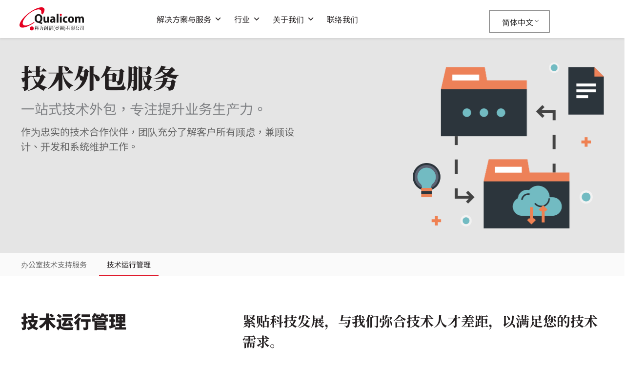

--- FILE ---
content_type: text/css
request_url: https://qualicom.com.hk/wp-content/uploads/elementor/css/post-3152.css?ver=1735299842
body_size: 2459
content:
.elementor-3152 .elementor-element.elementor-element-3e81065:not(.elementor-motion-effects-element-type-background), .elementor-3152 .elementor-element.elementor-element-3e81065 > .elementor-motion-effects-container > .elementor-motion-effects-layer{background-color:#E5E5E5;}.elementor-3152 .elementor-element.elementor-element-3e81065{border-style:none;transition:background 0.3s, border 0.3s, border-radius 0.3s, box-shadow 0.3s;}.elementor-3152 .elementor-element.elementor-element-3e81065 > .elementor-background-overlay{transition:background 0.3s, border-radius 0.3s, opacity 0.3s;}.elementor-3152 .elementor-element.elementor-element-0ddf1d6 > .elementor-widget-wrap > .elementor-widget:not(.elementor-widget__width-auto):not(.elementor-widget__width-initial):not(:last-child):not(.elementor-absolute){margin-bottom:0px;}.elementor-3152 .elementor-element.elementor-element-cbff5ff > .elementor-container{min-height:440px;}.elementor-bc-flex-widget .elementor-3152 .elementor-element.elementor-element-8e474ee.elementor-column .elementor-widget-wrap{align-items:flex-start;}.elementor-3152 .elementor-element.elementor-element-8e474ee.elementor-column.elementor-element[data-element_type="column"] > .elementor-widget-wrap.elementor-element-populated{align-content:flex-start;align-items:flex-start;}.elementor-3152 .elementor-element.elementor-element-8e474ee > .elementor-widget-wrap > .elementor-widget:not(.elementor-widget__width-auto):not(.elementor-widget__width-initial):not(:last-child):not(.elementor-absolute){margin-bottom:0px;}.elementor-3152 .elementor-element.elementor-element-8e474ee > .elementor-element-populated{padding:48px 0px 32px 0px;}.elementor-3152 .elementor-element.elementor-element-8608341{text-align:left;}.elementor-3152 .elementor-element.elementor-element-8608341 .elementor-heading-title{color:#231F20;font-size:54px;line-height:1.2em;}.elementor-3152 .elementor-element.elementor-element-8608341 > .elementor-widget-container{margin:0px 0px 16px 0px;}.elementor-3152 .elementor-element.elementor-element-020af43{font-size:28px;line-height:1.2em;}.elementor-3152 .elementor-element.elementor-element-020af43 > .elementor-widget-container{margin:0px 0px 16px 0px;}.elementor-3152 .elementor-element.elementor-element-eb2bed4{text-align:left;color:#666666;font-size:20px;line-height:1.5em;}.elementor-3152 .elementor-element.elementor-element-eb2bed4 > .elementor-widget-container{padding:0px 0px 0px 0px;}.elementor-bc-flex-widget .elementor-3152 .elementor-element.elementor-element-2849194.elementor-column .elementor-widget-wrap{align-items:center;}.elementor-3152 .elementor-element.elementor-element-2849194.elementor-column.elementor-element[data-element_type="column"] > .elementor-widget-wrap.elementor-element-populated{align-content:center;align-items:center;}.elementor-3152 .elementor-element.elementor-element-2849194 > .elementor-widget-wrap > .elementor-widget:not(.elementor-widget__width-auto):not(.elementor-widget__width-initial):not(:last-child):not(.elementor-absolute){margin-bottom:0px;}.elementor-3152 .elementor-element.elementor-element-2849194 > .elementor-element-populated{padding:0px 0px 0px 0px;}.elementor-3152 .elementor-element.elementor-element-50c48d9{text-align:right;}.elementor-3152 .elementor-element.elementor-element-50c48d9 img{max-width:392px;}.elementor-3152 .elementor-element.elementor-element-50c48d9 > .elementor-widget-container{padding:0px 0px 0px 0px;}.elementor-3152 .elementor-element.elementor-element-d6ebb27:not(.elementor-motion-effects-element-type-background) > .elementor-widget-wrap, .elementor-3152 .elementor-element.elementor-element-d6ebb27 > .elementor-widget-wrap > .elementor-motion-effects-container > .elementor-motion-effects-layer{background-color:#FFFFFF;}.elementor-3152 .elementor-element.elementor-element-d6ebb27 > .elementor-element-populated{transition:background 0.3s, border 0.3s, border-radius 0.3s, box-shadow 0.3s;}.elementor-3152 .elementor-element.elementor-element-d6ebb27 > .elementor-element-populated > .elementor-background-overlay{transition:background 0.3s, border-radius 0.3s, opacity 0.3s;}.elementor-3152 .elementor-element.elementor-element-5dc56cf{border-style:solid;border-width:0px 0px 1px 0px;border-color:#666666;transition:background 0.3s, border 0.3s, border-radius 0.3s, box-shadow 0.3s;}.elementor-3152 .elementor-element.elementor-element-5dc56cf > .elementor-background-overlay{transition:background 0.3s, border-radius 0.3s, opacity 0.3s;}.elementor-3152 .elementor-element.elementor-element-c04320d{margin-top:70px;margin-bottom:70px;}.elementor-bc-flex-widget .elementor-3152 .elementor-element.elementor-element-401515a.elementor-column .elementor-widget-wrap{align-items:flex-start;}.elementor-3152 .elementor-element.elementor-element-401515a.elementor-column.elementor-element[data-element_type="column"] > .elementor-widget-wrap.elementor-element-populated{align-content:flex-start;align-items:flex-start;}.elementor-3152 .elementor-element.elementor-element-401515a > .elementor-widget-wrap > .elementor-widget:not(.elementor-widget__width-auto):not(.elementor-widget__width-initial):not(:last-child):not(.elementor-absolute){margin-bottom:0px;}.elementor-3152 .elementor-element.elementor-element-401515a > .elementor-element-populated{padding:0px 80px 0px 0px;}.elementor-3152 .elementor-element.elementor-element-225754c{text-align:left;}.elementor-3152 .elementor-element.elementor-element-225754c .elementor-heading-title{color:#231F20;font-size:36px;line-height:1.2em;}.elementor-3152 .elementor-element.elementor-element-225754c > .elementor-widget-container{padding:0px 0px 0px 0px;}.elementor-3152 .elementor-element.elementor-element-2b4440f > .elementor-widget-wrap > .elementor-widget:not(.elementor-widget__width-auto):not(.elementor-widget__width-initial):not(:last-child):not(.elementor-absolute){margin-bottom:0px;}.elementor-3152 .elementor-element.elementor-element-2815cd0{text-align:left;}.elementor-3152 .elementor-element.elementor-element-2815cd0 .elementor-heading-title{color:#231F20;font-size:28px;line-height:1.5em;}.elementor-3152 .elementor-element.elementor-element-2815cd0 > .elementor-widget-container{margin:0px 0px 32px 0px;}.elementor-3152 .elementor-element.elementor-element-6412ea4 .elementor-accordion-item{border-width:16px;border-color:#FAFAFA;}.elementor-3152 .elementor-element.elementor-element-6412ea4 .elementor-accordion-item .elementor-tab-content{border-width:16px;border-top-color:#FAFAFA;}.elementor-3152 .elementor-element.elementor-element-6412ea4 .elementor-accordion-item .elementor-tab-title.elementor-active{border-width:16px;border-bottom-color:#FAFAFA;}.elementor-3152 .elementor-element.elementor-element-6412ea4 .elementor-accordion-icon, .elementor-3152 .elementor-element.elementor-element-6412ea4 .elementor-accordion-title{color:#EC1B2E;}.elementor-3152 .elementor-element.elementor-element-6412ea4 .elementor-accordion-icon svg{fill:#EC1B2E;}.elementor-3152 .elementor-element.elementor-element-6412ea4 .elementor-accordion-title{font-family:"Noto Sans", Serif, San-serif;font-size:16px;line-height:1.5em;}.elementor-3152 .elementor-element.elementor-element-6412ea4 .elementor-tab-title{padding:16px 24px 16px 24px;}.elementor-3152 .elementor-element.elementor-element-6412ea4 .elementor-tab-title .elementor-accordion-icon i:before{color:#7B797A;}.elementor-3152 .elementor-element.elementor-element-6412ea4 .elementor-tab-title .elementor-accordion-icon svg{fill:#7B797A;}.elementor-3152 .elementor-element.elementor-element-6412ea4 .elementor-tab-content{color:#666666;font-size:16px;line-height:1.5em;padding:16px 24px 32px 24px;}.elementor-3152 .elementor-element.elementor-element-2f47050{transition:background 0.3s, border 0.3s, border-radius 0.3s, box-shadow 0.3s;margin-top:0px;margin-bottom:70px;}.elementor-3152 .elementor-element.elementor-element-2f47050 > .elementor-background-overlay{transition:background 0.3s, border-radius 0.3s, opacity 0.3s;}.elementor-3152 .elementor-element.elementor-element-3c48dab:not(.elementor-motion-effects-element-type-background) > .elementor-widget-wrap, .elementor-3152 .elementor-element.elementor-element-3c48dab > .elementor-widget-wrap > .elementor-motion-effects-container > .elementor-motion-effects-layer{background-color:#72BBC2;}.elementor-3152 .elementor-element.elementor-element-3c48dab > .elementor-element-populated{transition:background 0.3s, border 0.3s, border-radius 0.3s, box-shadow 0.3s;padding:33px 120px 33px 120px;}.elementor-3152 .elementor-element.elementor-element-3c48dab > .elementor-element-populated > .elementor-background-overlay{transition:background 0.3s, border-radius 0.3s, opacity 0.3s;}.elementor-3152 .elementor-element.elementor-element-15236f8{text-align:center;}.elementor-3152 .elementor-element.elementor-element-15236f8 .elementor-heading-title{color:#FFFFFF;font-size:28px;line-height:1.5em;}.elementor-3152 .elementor-element.elementor-element-15236f8 > .elementor-widget-container{padding:0px 32px 0px 32px;}.elementor-3152 .elementor-element.elementor-element-a39824e{margin-top:0px;margin-bottom:0px;padding:0px 0px 32px 0px;}.elementor-3152 .elementor-element.elementor-element-7cb8579 > .elementor-widget-wrap > .elementor-widget:not(.elementor-widget__width-auto):not(.elementor-widget__width-initial):not(:last-child):not(.elementor-absolute){margin-bottom:0px;}.elementor-3152 .elementor-element.elementor-element-5c00eb0{text-align:center;}.elementor-3152 .elementor-element.elementor-element-5c00eb0 .elementor-heading-title{font-size:36px;line-height:1.2em;}.elementor-3152 .elementor-element.elementor-element-5c00eb0 > .elementor-widget-container{margin:0px 0px 48px 0px;}.elementor-3152 .elementor-element.elementor-element-f4fef46{margin-top:0px;margin-bottom:48px;padding:0px 120px 0px 120px;}.elementor-bc-flex-widget .elementor-3152 .elementor-element.elementor-element-1b13636.elementor-column .elementor-widget-wrap{align-items:center;}.elementor-3152 .elementor-element.elementor-element-1b13636.elementor-column.elementor-element[data-element_type="column"] > .elementor-widget-wrap.elementor-element-populated{align-content:center;align-items:center;}.elementor-3152 .elementor-element.elementor-element-1b13636 > .elementor-widget-wrap > .elementor-widget:not(.elementor-widget__width-auto):not(.elementor-widget__width-initial):not(:last-child):not(.elementor-absolute){margin-bottom:0px;}.elementor-3152 .elementor-element.elementor-element-1b13636 > .elementor-element-populated{padding:0px 80px 0px 0px;}.elementor-3152 .elementor-element.elementor-element-2caa8f8{text-align:left;}.elementor-3152 .elementor-element.elementor-element-2caa8f8 .elementor-heading-title{font-size:20px;line-height:1.2em;}.elementor-3152 .elementor-element.elementor-element-2caa8f8 > .elementor-widget-container{margin:0px 0px 16px 0px;}.elementor-3152 .elementor-element.elementor-element-1e30ac5{text-align:left;color:#666666;font-size:16px;line-height:1.5em;}.elementor-3152 .elementor-element.elementor-element-1e30ac5 > .elementor-widget-container{margin:0em 0em -1.6em 0em;}.elementor-bc-flex-widget .elementor-3152 .elementor-element.elementor-element-51d2fcc.elementor-column .elementor-widget-wrap{align-items:center;}.elementor-3152 .elementor-element.elementor-element-51d2fcc.elementor-column.elementor-element[data-element_type="column"] > .elementor-widget-wrap.elementor-element-populated{align-content:center;align-items:center;}.elementor-3152 .elementor-element.elementor-element-51d2fcc > .elementor-element-populated{padding:0px 0px 0px 0px;}.elementor-3152 .elementor-element.elementor-element-bc6f29e{text-align:right;}.elementor-3152 .elementor-element.elementor-element-f4ebea3{margin-top:0px;margin-bottom:48px;padding:0px 120px 0px 120px;}.elementor-bc-flex-widget .elementor-3152 .elementor-element.elementor-element-dbac272.elementor-column .elementor-widget-wrap{align-items:center;}.elementor-3152 .elementor-element.elementor-element-dbac272.elementor-column.elementor-element[data-element_type="column"] > .elementor-widget-wrap.elementor-element-populated{align-content:center;align-items:center;}.elementor-3152 .elementor-element.elementor-element-9595b77{text-align:left;}.elementor-bc-flex-widget .elementor-3152 .elementor-element.elementor-element-794ef66.elementor-column .elementor-widget-wrap{align-items:center;}.elementor-3152 .elementor-element.elementor-element-794ef66.elementor-column.elementor-element[data-element_type="column"] > .elementor-widget-wrap.elementor-element-populated{align-content:center;align-items:center;}.elementor-3152 .elementor-element.elementor-element-794ef66 > .elementor-widget-wrap > .elementor-widget:not(.elementor-widget__width-auto):not(.elementor-widget__width-initial):not(:last-child):not(.elementor-absolute){margin-bottom:0px;}.elementor-3152 .elementor-element.elementor-element-794ef66 > .elementor-element-populated{margin:0px 0px 0px 0px;--e-column-margin-right:0px;--e-column-margin-left:0px;padding:0px 0px 0px 80px;}.elementor-3152 .elementor-element.elementor-element-56439f7{text-align:left;}.elementor-3152 .elementor-element.elementor-element-56439f7 .elementor-heading-title{font-size:20px;line-height:1.2em;}.elementor-3152 .elementor-element.elementor-element-56439f7 > .elementor-widget-container{margin:0px 0px 16px 0px;}.elementor-3152 .elementor-element.elementor-element-0ea3464{text-align:left;color:#666666;font-size:16px;line-height:1.5em;}.elementor-3152 .elementor-element.elementor-element-0ea3464 > .elementor-widget-container{margin:0em 0em -1.6em 0em;padding:0px 0px 0px 0px;}.elementor-3152 .elementor-element.elementor-element-42ef5c3{margin-top:0px;margin-bottom:48px;padding:0px 120px 0px 120px;}.elementor-bc-flex-widget .elementor-3152 .elementor-element.elementor-element-4e22160.elementor-column .elementor-widget-wrap{align-items:center;}.elementor-3152 .elementor-element.elementor-element-4e22160.elementor-column.elementor-element[data-element_type="column"] > .elementor-widget-wrap.elementor-element-populated{align-content:center;align-items:center;}.elementor-3152 .elementor-element.elementor-element-4e22160 > .elementor-widget-wrap > .elementor-widget:not(.elementor-widget__width-auto):not(.elementor-widget__width-initial):not(:last-child):not(.elementor-absolute){margin-bottom:0px;}.elementor-3152 .elementor-element.elementor-element-4e22160 > .elementor-element-populated{padding:0px 80px 0px 0px;}.elementor-3152 .elementor-element.elementor-element-698f1cc{text-align:left;}.elementor-3152 .elementor-element.elementor-element-698f1cc .elementor-heading-title{font-size:20px;line-height:1.2em;}.elementor-3152 .elementor-element.elementor-element-698f1cc > .elementor-widget-container{margin:0px 0px 16px 0px;}.elementor-3152 .elementor-element.elementor-element-598100f{text-align:left;color:#666666;font-size:16px;line-height:1.5em;}.elementor-3152 .elementor-element.elementor-element-598100f > .elementor-widget-container{margin:0em 0em -1.6em 0em;}.elementor-bc-flex-widget .elementor-3152 .elementor-element.elementor-element-630fa4a.elementor-column .elementor-widget-wrap{align-items:center;}.elementor-3152 .elementor-element.elementor-element-630fa4a.elementor-column.elementor-element[data-element_type="column"] > .elementor-widget-wrap.elementor-element-populated{align-content:center;align-items:center;}.elementor-3152 .elementor-element.elementor-element-f526b59{text-align:right;}.elementor-3152 .elementor-element.elementor-element-dcece49{margin-top:0px;margin-bottom:48px;padding:0px 120px 0px 120px;}.elementor-bc-flex-widget .elementor-3152 .elementor-element.elementor-element-9b71dd6.elementor-column .elementor-widget-wrap{align-items:center;}.elementor-3152 .elementor-element.elementor-element-9b71dd6.elementor-column.elementor-element[data-element_type="column"] > .elementor-widget-wrap.elementor-element-populated{align-content:center;align-items:center;}.elementor-3152 .elementor-element.elementor-element-947e81a{text-align:left;}.elementor-bc-flex-widget .elementor-3152 .elementor-element.elementor-element-245f105.elementor-column .elementor-widget-wrap{align-items:center;}.elementor-3152 .elementor-element.elementor-element-245f105.elementor-column.elementor-element[data-element_type="column"] > .elementor-widget-wrap.elementor-element-populated{align-content:center;align-items:center;}.elementor-3152 .elementor-element.elementor-element-245f105 > .elementor-widget-wrap > .elementor-widget:not(.elementor-widget__width-auto):not(.elementor-widget__width-initial):not(:last-child):not(.elementor-absolute){margin-bottom:0px;}.elementor-3152 .elementor-element.elementor-element-245f105 > .elementor-element-populated{margin:0px 0px 0px 0px;--e-column-margin-right:0px;--e-column-margin-left:0px;padding:0px 0px 0px 80px;}.elementor-3152 .elementor-element.elementor-element-1777c14{text-align:left;}.elementor-3152 .elementor-element.elementor-element-1777c14 .elementor-heading-title{font-size:20px;line-height:1.2em;}.elementor-3152 .elementor-element.elementor-element-1777c14 > .elementor-widget-container{margin:0px 0px 16px 0px;}.elementor-3152 .elementor-element.elementor-element-9df3d15{text-align:left;color:#666666;font-size:16px;line-height:1.5em;}.elementor-3152 .elementor-element.elementor-element-9df3d15 > .elementor-widget-container{margin:0em 0em -1.6em 0em;padding:0px 0px 0px 0px;}.elementor-3152 .elementor-element.elementor-element-1b6da373 > .elementor-container{max-width:1200px;}.elementor-3152 .elementor-element.elementor-element-1b6da373:not(.elementor-motion-effects-element-type-background), .elementor-3152 .elementor-element.elementor-element-1b6da373 > .elementor-motion-effects-container > .elementor-motion-effects-layer{background-color:#FAFAFA;}.elementor-3152 .elementor-element.elementor-element-1b6da373{transition:background 0.3s, border 0.3s, border-radius 0.3s, box-shadow 0.3s;margin-top:0px;margin-bottom:0px;padding:80px 0px 80px 0px;}.elementor-3152 .elementor-element.elementor-element-1b6da373 > .elementor-background-overlay{transition:background 0.3s, border-radius 0.3s, opacity 0.3s;}.elementor-3152 .elementor-element.elementor-element-c0b3172:not(.elementor-motion-effects-element-type-background) > .elementor-widget-wrap, .elementor-3152 .elementor-element.elementor-element-c0b3172 > .elementor-widget-wrap > .elementor-motion-effects-container > .elementor-motion-effects-layer{background-color:#231F20;background-image:url("/wp-content/uploads/2022/12/image-curve@2x-1.png");background-position:bottom right;background-repeat:no-repeat;background-size:auto;}.elementor-3152 .elementor-element.elementor-element-c0b3172 > .elementor-element-populated{transition:background 0.3s, border 0.3s, border-radius 0.3s, box-shadow 0.3s;margin:0px 0px 0px 0px;--e-column-margin-right:0px;--e-column-margin-left:0px;padding:40px 40px 40px 40px;}.elementor-3152 .elementor-element.elementor-element-c0b3172 > .elementor-element-populated > .elementor-background-overlay{transition:background 0.3s, border-radius 0.3s, opacity 0.3s;}.elementor-3152 .elementor-element.elementor-element-27517a48{text-align:center;}.elementor-3152 .elementor-element.elementor-element-27517a48 .elementor-heading-title{color:#FFFFFF;font-family:"Helvetica", Serif, San-serif;font-size:36px;}.elementor-3152 .elementor-element.elementor-element-a1f973d .elementor-button{font-family:"Noto Sans", Serif, San-serif;font-size:16px;fill:#FFFFFF;color:#FFFFFF;background-color:#EC1B2E;border-radius:1px 1px 1px 1px;}@media(min-width:768px){.elementor-3152 .elementor-element.elementor-element-401515a{width:38%;}.elementor-3152 .elementor-element.elementor-element-2b4440f{width:62%;}.elementor-3152 .elementor-element.elementor-element-c0b3172{width:100%;}}@media(max-width:1024px){.elementor-3152 .elementor-element.elementor-element-8e474ee > .elementor-widget-wrap > .elementor-widget:not(.elementor-widget__width-auto):not(.elementor-widget__width-initial):not(:last-child):not(.elementor-absolute){margin-bottom:0px;}.elementor-3152 .elementor-element.elementor-element-8e474ee > .elementor-element-populated{padding:48px 32px 24px 32px;}.elementor-3152 .elementor-element.elementor-element-2849194.elementor-column > .elementor-widget-wrap{justify-content:center;}.elementor-3152 .elementor-element.elementor-element-2849194 > .elementor-widget-wrap > .elementor-widget:not(.elementor-widget__width-auto):not(.elementor-widget__width-initial):not(:last-child):not(.elementor-absolute){margin-bottom:0px;}.elementor-3152 .elementor-element.elementor-element-50c48d9{text-align:center;}.elementor-3152 .elementor-element.elementor-element-50c48d9 > .elementor-widget-container{padding:0px 0px 32px 0px;}.elementor-3152 .elementor-element.elementor-element-5dc56cf{padding:0px 36px 0px 36px;}.elementor-3152 .elementor-element.elementor-element-8396d70{font-size:16px;}.elementor-3152 .elementor-element.elementor-element-805beb7 > .elementor-widget-wrap > .elementor-widget:not(.elementor-widget__width-auto):not(.elementor-widget__width-initial):not(:last-child):not(.elementor-absolute){margin-bottom:0px;}.elementor-3152 .elementor-element.elementor-element-c04320d{margin-top:48px;margin-bottom:48px;padding:0px 32px 0px 32px;}.elementor-3152 .elementor-element.elementor-element-401515a > .elementor-widget-wrap > .elementor-widget:not(.elementor-widget__width-auto):not(.elementor-widget__width-initial):not(:last-child):not(.elementor-absolute){margin-bottom:0px;}.elementor-3152 .elementor-element.elementor-element-401515a > .elementor-element-populated{padding:0px 0px 24px 0px;}.elementor-3152 .elementor-element.elementor-element-2b4440f > .elementor-widget-wrap > .elementor-widget:not(.elementor-widget__width-auto):not(.elementor-widget__width-initial):not(:last-child):not(.elementor-absolute){margin-bottom:0px;}.elementor-3152 .elementor-element.elementor-element-2b4440f > .elementor-element-populated{margin:0px 0px 0px 0px;--e-column-margin-right:0px;--e-column-margin-left:0px;}.elementor-3152 .elementor-element.elementor-element-2815cd0 .elementor-heading-title{line-height:1.5em;}.elementor-3152 .elementor-element.elementor-element-6412ea4 .elementor-tab-content{line-height:1.5em;}.elementor-3152 .elementor-element.elementor-element-2f47050{margin-top:0px;margin-bottom:48px;padding:0px 32px 0px 32px;}.elementor-3152 .elementor-element.elementor-element-3c48dab > .elementor-element-populated{padding:32px 32px 32px 32px;}.elementor-3152 .elementor-element.elementor-element-7cb8579 > .elementor-widget-wrap > .elementor-widget:not(.elementor-widget__width-auto):not(.elementor-widget__width-initial):not(:last-child):not(.elementor-absolute){margin-bottom:0px;}.elementor-3152 .elementor-element.elementor-element-f4fef46{margin-top:0px;margin-bottom:48px;padding:0px 32px 0px 32px;}.elementor-3152 .elementor-element.elementor-element-1b13636 > .elementor-widget-wrap > .elementor-widget:not(.elementor-widget__width-auto):not(.elementor-widget__width-initial):not(:last-child):not(.elementor-absolute){margin-bottom:0px;}.elementor-3152 .elementor-element.elementor-element-1b13636 > .elementor-element-populated{text-align:left;padding:0px 49px 0px 0px;}.elementor-3152 .elementor-element.elementor-element-2caa8f8 .elementor-heading-title{line-height:1.2em;}.elementor-3152 .elementor-element.elementor-element-1e30ac5{font-size:16px;line-height:1.5em;}.elementor-3152 .elementor-element.elementor-element-f4ebea3{padding:0px 32px 0px 32px;}.elementor-3152 .elementor-element.elementor-element-dbac272 > .elementor-widget-wrap > .elementor-widget:not(.elementor-widget__width-auto):not(.elementor-widget__width-initial):not(:last-child):not(.elementor-absolute){margin-bottom:0px;}.elementor-3152 .elementor-element.elementor-element-dbac272 > .elementor-element-populated{padding:0px 0px 0px 0px;}.elementor-3152 .elementor-element.elementor-element-794ef66 > .elementor-widget-wrap > .elementor-widget:not(.elementor-widget__width-auto):not(.elementor-widget__width-initial):not(:last-child):not(.elementor-absolute){margin-bottom:0px;}.elementor-3152 .elementor-element.elementor-element-794ef66 > .elementor-element-populated{margin:0px 0px 0px 0px;--e-column-margin-right:0px;--e-column-margin-left:0px;padding:0px 0px 0px 48px;}.elementor-3152 .elementor-element.elementor-element-56439f7 .elementor-heading-title{line-height:1.2em;}.elementor-3152 .elementor-element.elementor-element-0ea3464{font-size:16px;line-height:1.5em;}.elementor-3152 .elementor-element.elementor-element-0ea3464 > .elementor-widget-container{padding:0px 0px 0px 0px;}.elementor-3152 .elementor-element.elementor-element-42ef5c3{padding:0px 32px 0px 32px;}.elementor-3152 .elementor-element.elementor-element-4e22160 > .elementor-widget-wrap > .elementor-widget:not(.elementor-widget__width-auto):not(.elementor-widget__width-initial):not(:last-child):not(.elementor-absolute){margin-bottom:0px;}.elementor-3152 .elementor-element.elementor-element-4e22160 > .elementor-element-populated{padding:0px 48px 0px 0px;}.elementor-3152 .elementor-element.elementor-element-698f1cc .elementor-heading-title{line-height:1.2em;}.elementor-3152 .elementor-element.elementor-element-598100f{font-size:16px;line-height:1.5em;}.elementor-3152 .elementor-element.elementor-element-dcece49{padding:0px 32px 0px 32px;}.elementor-3152 .elementor-element.elementor-element-245f105 > .elementor-widget-wrap > .elementor-widget:not(.elementor-widget__width-auto):not(.elementor-widget__width-initial):not(:last-child):not(.elementor-absolute){margin-bottom:0px;}.elementor-3152 .elementor-element.elementor-element-245f105 > .elementor-element-populated{margin:0px 0px 0px 0px;--e-column-margin-right:0px;--e-column-margin-left:0px;padding:0px 0px 0px 48px;}.elementor-3152 .elementor-element.elementor-element-1777c14 .elementor-heading-title{line-height:1.2em;}.elementor-3152 .elementor-element.elementor-element-9df3d15{font-size:16px;line-height:1.5em;}.elementor-3152 .elementor-element.elementor-element-9df3d15 > .elementor-widget-container{padding:0px 0px 0px 0px;}.elementor-3152 .elementor-element.elementor-element-1b6da373{padding:80px 32px 80px 32px;}}@media(max-width:767px){.elementor-3152 .elementor-element.elementor-element-8e474ee > .elementor-widget-wrap > .elementor-widget:not(.elementor-widget__width-auto):not(.elementor-widget__width-initial):not(:last-child):not(.elementor-absolute){margin-bottom:0px;}.elementor-3152 .elementor-element.elementor-element-8e474ee > .elementor-element-populated{padding:48px 16px 24px 16px;}.elementor-3152 .elementor-element.elementor-element-8608341 .elementor-heading-title{font-size:52px;letter-spacing:-3px;}.elementor-3152 .elementor-element.elementor-element-eb2bed4 > .elementor-widget-container{padding:0px 0px 0px 0px;}.elementor-3152 .elementor-element.elementor-element-2849194 > .elementor-widget-wrap > .elementor-widget:not(.elementor-widget__width-auto):not(.elementor-widget__width-initial):not(:last-child):not(.elementor-absolute){margin-bottom:0px;}.elementor-3152 .elementor-element.elementor-element-2849194 > .elementor-element-populated{padding:0px 16px 0px 16px;}.elementor-3152 .elementor-element.elementor-element-50c48d9 img{width:100%;}.elementor-3152 .elementor-element.elementor-element-b0a293f .elementor-toggle-title{font-size:16px;line-height:1.5em;}.elementor-3152 .elementor-element.elementor-element-b0a293f .elementor-tab-title{padding:12px 12px 12px 25px;}.elementor-3152 .elementor-element.elementor-element-b0a293f .elementor-tab-content{font-size:16px;line-height:1.5em;}.elementor-3152 .elementor-element.elementor-element-805beb7 > .elementor-element-populated{padding:0px 16px 0px 16px;}.elementor-3152 .elementor-element.elementor-element-c04320d{margin-top:0px;margin-bottom:0px;padding:48px 0px 48px 0px;}.elementor-3152 .elementor-element.elementor-element-401515a > .elementor-widget-wrap > .elementor-widget:not(.elementor-widget__width-auto):not(.elementor-widget__width-initial):not(:last-child):not(.elementor-absolute){margin-bottom:0px;}.elementor-3152 .elementor-element.elementor-element-225754c .elementor-heading-title{font-size:36px;}.elementor-3152 .elementor-element.elementor-element-2b4440f > .elementor-widget-wrap > .elementor-widget:not(.elementor-widget__width-auto):not(.elementor-widget__width-initial):not(:last-child):not(.elementor-absolute){margin-bottom:0px;}.elementor-3152 .elementor-element.elementor-element-6412ea4 .elementor-tab-title{padding:16px 16px 16px 16px;}.elementor-3152 .elementor-element.elementor-element-6412ea4 .elementor-tab-content{padding:16px 16px 24px 16px;}.elementor-3152 .elementor-element.elementor-element-2f47050{margin-top:0px;margin-bottom:48px;padding:0px 0px 0px 0px;}.elementor-3152 .elementor-element.elementor-element-3c48dab > .elementor-widget-wrap > .elementor-widget:not(.elementor-widget__width-auto):not(.elementor-widget__width-initial):not(:last-child):not(.elementor-absolute){margin-bottom:0px;}.elementor-3152 .elementor-element.elementor-element-3c48dab > .elementor-element-populated{margin:0px 16px 0px 16px;--e-column-margin-right:16px;--e-column-margin-left:16px;padding:32px 0px 32px 0px;}.elementor-3152 .elementor-element.elementor-element-15236f8{text-align:center;}.elementor-3152 .elementor-element.elementor-element-15236f8 .elementor-heading-title{font-size:22px;}.elementor-3152 .elementor-element.elementor-element-15236f8 > .elementor-widget-container{padding:0px 16px 0px 16px;}.elementor-3152 .elementor-element.elementor-element-a39824e{padding:0px 0px 0px 0px;}.elementor-3152 .elementor-element.elementor-element-7cb8579 > .elementor-widget-wrap > .elementor-widget:not(.elementor-widget__width-auto):not(.elementor-widget__width-initial):not(:last-child):not(.elementor-absolute){margin-bottom:0px;}.elementor-3152 .elementor-element.elementor-element-7cb8579 > .elementor-element-populated{padding:0px 16px 0px 16px;}.elementor-3152 .elementor-element.elementor-element-f4fef46{margin-top:0px;margin-bottom:48px;padding:0px 0px 0px 0px;}.elementor-3152 .elementor-element.elementor-element-1b13636 > .elementor-widget-wrap > .elementor-widget:not(.elementor-widget__width-auto):not(.elementor-widget__width-initial):not(:last-child):not(.elementor-absolute){margin-bottom:0px;}.elementor-3152 .elementor-element.elementor-element-1b13636 > .elementor-element-populated{padding:0px 0px 0px 0px;}.elementor-3152 .elementor-element.elementor-element-2caa8f8 > .elementor-widget-container{padding:0px 40px 0px 0px;}.elementor-3152 .elementor-element.elementor-element-51d2fcc > .elementor-widget-wrap > .elementor-widget:not(.elementor-widget__width-auto):not(.elementor-widget__width-initial):not(:last-child):not(.elementor-absolute){margin-bottom:0px;}.elementor-3152 .elementor-element.elementor-element-51d2fcc > .elementor-element-populated{margin:0px 0px 24px 0px;--e-column-margin-right:0px;--e-column-margin-left:0px;padding:0px 0px 00px 0px;}.elementor-3152 .elementor-element.elementor-element-bc6f29e{text-align:center;}.elementor-3152 .elementor-element.elementor-element-f4ebea3{margin-top:0px;margin-bottom:48px;padding:0px 0px 0px 0px;}.elementor-3152 .elementor-element.elementor-element-dbac272 > .elementor-widget-wrap > .elementor-widget:not(.elementor-widget__width-auto):not(.elementor-widget__width-initial):not(:last-child):not(.elementor-absolute){margin-bottom:0px;}.elementor-3152 .elementor-element.elementor-element-dbac272 > .elementor-element-populated{margin:0px 0px 24px 0px;--e-column-margin-right:0px;--e-column-margin-left:0px;padding:0px 0px 0px 0px;}.elementor-3152 .elementor-element.elementor-element-9595b77{text-align:center;}.elementor-3152 .elementor-element.elementor-element-794ef66 > .elementor-element-populated{padding:0px 0px 0px 0px;}.elementor-3152 .elementor-element.elementor-element-42ef5c3{margin-top:0px;margin-bottom:48px;padding:0px 0px 0px 0px;}.elementor-3152 .elementor-element.elementor-element-4e22160 > .elementor-widget-wrap > .elementor-widget:not(.elementor-widget__width-auto):not(.elementor-widget__width-initial):not(:last-child):not(.elementor-absolute){margin-bottom:0px;}.elementor-3152 .elementor-element.elementor-element-4e22160 > .elementor-element-populated{padding:0px 0px 0px 0px;}.elementor-3152 .elementor-element.elementor-element-698f1cc{text-align:left;}.elementor-3152 .elementor-element.elementor-element-598100f > .elementor-widget-container{padding:0px 0px 0px 0px;}.elementor-3152 .elementor-element.elementor-element-630fa4a > .elementor-widget-wrap > .elementor-widget:not(.elementor-widget__width-auto):not(.elementor-widget__width-initial):not(:last-child):not(.elementor-absolute){margin-bottom:0px;}.elementor-3152 .elementor-element.elementor-element-630fa4a > .elementor-element-populated{margin:0px 0px 24px 0px;--e-column-margin-right:0px;--e-column-margin-left:0px;}.elementor-3152 .elementor-element.elementor-element-f526b59{text-align:center;}.elementor-3152 .elementor-element.elementor-element-dcece49{margin-top:0px;margin-bottom:48px;padding:0px 0px 0px 0px;}.elementor-3152 .elementor-element.elementor-element-9b71dd6 > .elementor-widget-wrap > .elementor-widget:not(.elementor-widget__width-auto):not(.elementor-widget__width-initial):not(:last-child):not(.elementor-absolute){margin-bottom:0px;}.elementor-3152 .elementor-element.elementor-element-9b71dd6 > .elementor-element-populated{margin:0px 0px 24px 0px;--e-column-margin-right:0px;--e-column-margin-left:0px;}.elementor-3152 .elementor-element.elementor-element-947e81a{text-align:center;}.elementor-3152 .elementor-element.elementor-element-245f105 > .elementor-widget-wrap > .elementor-widget:not(.elementor-widget__width-auto):not(.elementor-widget__width-initial):not(:last-child):not(.elementor-absolute){margin-bottom:0px;}.elementor-3152 .elementor-element.elementor-element-245f105 > .elementor-element-populated{padding:0px 0px 0px 0px;}.elementor-3152 .elementor-element.elementor-element-1b6da373{padding:80px 16px 80px 16px;}.elementor-3152 .elementor-element.elementor-element-27517a48{text-align:center;}.elementor-3152 .elementor-element.elementor-element-27517a48 .elementor-heading-title{word-spacing:0.1em;}}@media(max-width:1024px) and (min-width:768px){.elementor-3152 .elementor-element.elementor-element-8e474ee{width:100%;}.elementor-3152 .elementor-element.elementor-element-2849194{width:100%;}.elementor-3152 .elementor-element.elementor-element-401515a{width:100%;}.elementor-3152 .elementor-element.elementor-element-2b4440f{width:100%;}.elementor-3152 .elementor-element.elementor-element-1b13636{width:50%;}.elementor-3152 .elementor-element.elementor-element-51d2fcc{width:50%;}.elementor-3152 .elementor-element.elementor-element-dbac272{width:50%;}.elementor-3152 .elementor-element.elementor-element-794ef66{width:50%;}.elementor-3152 .elementor-element.elementor-element-4e22160{width:50%;}.elementor-3152 .elementor-element.elementor-element-630fa4a{width:50%;}.elementor-3152 .elementor-element.elementor-element-9b71dd6{width:50%;}.elementor-3152 .elementor-element.elementor-element-245f105{width:50%;}}

--- FILE ---
content_type: image/svg+xml
request_url: https://qualicom.com.hk/wp-content/uploads/2023/01/item-logo.svg
body_size: 13228
content:
<?xml version="1.0" encoding="UTF-8"?>
<svg xmlns="http://www.w3.org/2000/svg" width="132.231" height="48" viewBox="0 0 132.231 48">
  <defs>
    <style>.a{fill:#e50020;}.b{fill:#1a1818;}.c{fill:#75777a;}</style>
  </defs>
  <g transform="translate(-0.001)">
    <path class="a" d="M51.215,3.926l-.148-.6-.22-.55-.282-.5-.341-.454-.4-.4-.455-.343-.518-.3L48.285.522l-.612-.2L47,.165l-.71-.1L45.525.01,44.718,0l-.851.041L42.98.132l-.929.134-.962.179L40.084.67,39.046.952l-1.069.313-1.1.367-1.126.411L34.6,2.5l-1.182.5-1.2.551L31,4.129l-1.251.632-1.257.676-1.277.72-1.3.761-1.3.807L23.3,8.57l-1.308.877-1.285.9-1.259.922-1.24.933L17,13.142l-1.182.965-1.147.971-1.116.985-1.085.984-1.046,1-1.017,1-.979.994-.933,1-.9.993-.849.991-.811.984L5.175,25l-.719.967-.671.964-.62.947-.572.931-.516.916-.463.9-.413.874-.348.848-.293.835-.236.8-.172.778L.045,35.5,0,36.217.02,36.9l.085.641.157.6.217.552.283.5.338.45.4.4.458.352.507.3.569.257.619.193.671.153.709.1.763.061.806,0,.847-.041.9-.083.932-.136.956-.179,1.007-.231,1.038-.27,1.066-.323,1.1-.361,1.124-.411,1.154-.455,1.182-.5,1.2-.55,1.225-.586,1.244-.631,1.259-.677,1.274-.72,1.294-.757,1.308-.811,1.313-.844,1.306-.885,1.284-.891.24-.175a11.634,11.634,0,0,1-1.049-1.092c-9.469,6.965-19.191,9.462-22.337,5.5C4.113,31.139,9.531,21.169,19.568,13.1S40.456,1.908,43.81,6.136c1.156,1.454,1.264,3.591.508,6.095a11.647,11.647,0,0,1,3.1,2.485l.118-.17.624-.945.575-.933.517-.918.463-.9.4-.879.354-.848.292-.832.233-.8.175-.773.11-.749.038-.708-.016-.686ZM29.148,42.743l-.023-.206-.038-.2-.042-.192-.056-.2-.064-.188-.076-.188-.083-.184-.084-.173-.1-.175-.105-.167-.111-.166-.124-.154-.124-.144-.138-.145-.137-.136-.145-.13-.151-.125-.163-.117-.164-.111-.169-.091-.181-.1-.176-.087-.183-.072-.185-.064-.191-.051-.2-.045-.2-.038-.2-.028-.206-.009-.208-.011-.208.011-.206.009-.2.028-.194.038-.2.045-.188.051-.189.064-.179.072-.183.087-.179.1-.164.091-.164.111-.163.117-.148.125-.154.13-.14.136-.13.145L22,40.542l-.124.154-.108.166-.108.167-.1.175-.092.173-.083.184-.132.376-.056.2-.044.192-.036.2-.028.206-.011.2-.011.219.011.217.011.208.028.2.036.205.044.194.056.2.066.187.066.19.083.182.092.18.1.168.108.17.108.159L22,45.78l.126.151.13.143.14.136.154.134.148.122.163.121.164.1.164.1.179.09.183.078.179.076.189.068.188.054.2.047.194.035.2.028.206.014.208.006.208-.006.206-.014.2-.028.2-.035.2-.047.191-.054.185-.068.183-.076.176-.078.181-.09.169-.1.164-.1.163-.121.151-.122.145-.134.137-.136.138-.143.124-.151.124-.154.111-.159.105-.17.1-.168.084-.18.083-.182.076-.19.064-.187.056-.2L29.087,44l.038-.205.023-.2.021-.208,0-.217,0-.219ZM84.754,13.221a2.161,2.161,0,1,0,2.16,2.159,2.162,2.162,0,0,0-2.16-2.159"></path>
    <path class="b" d="M33.628,41.7V42.71c1.021.337,1.35.826,1.35,1.19a.478.478,0,0,1-.453.5.491.491,0,0,1-.364-.186,2.851,2.851,0,0,0-.533-1.342V46.8a.945.945,0,0,1-.763.275h-.16V43.82A7.367,7.367,0,0,1,31.329,45.5l-.124-.116A10.19,10.19,0,0,0,32.563,41.7H31.329l-.044-.176h1.42V40.109c-.479.107-.985.2-1.447.275l-.036-.116A18.272,18.272,0,0,0,34,38.74l1.083.88a.33.33,0,0,1-.248.08,1.122,1.122,0,0,1-.311-.054c-.257.081-.559.162-.9.24V41.52h.249l.453-.639.835.666c-.072.115-.187.149-.418.149Zm5.274,1.44.825.638c-.035.1-.115.162-.292.186l-1.11.207V46.73c0,.019-.142.34-.923.34V44.343l-2.637.489-.08-.16,2.717-.515V38.732l1.278.125c-.018.124-.089.186-.355.223v4.9l.2-.035Zm-3.8-1.145c1.35.071,1.794.577,1.794.975a.507.507,0,0,1-.489.517.6.6,0,0,1-.364-.143,2.583,2.583,0,0,0-.985-1.27Zm.275-2.353c1.27.17,1.688.683,1.688,1.075a.505.505,0,0,1-.48.522.537.537,0,0,1-.373-.158,2.609,2.609,0,0,0-.887-1.368Z"></path>
    <path class="b" d="M47.692,40.515l1.021.8a.633.633,0,0,1-.381.17c-.1,2.928-.276,4.723-.782,5.166a1.767,1.767,0,0,1-1.323.427c0-.586-.133-.817-1.287-1.013l.009-.123c.5.026,1.216.044,1.491.044a.454.454,0,0,0,.355-.1c.329-.295.471-2.1.56-4.644H44.913a6.265,6.265,0,0,1-3.826,5.824l-.1-.133a6.884,6.884,0,0,0,2.921-5.691h-2.7l-.053-.178h2.761c.035-.6.035-1.535.035-2.308l1.412.124c-.018.124-.08.2-.373.221-.018.667-.018,1.324-.062,1.963h2.326Z"></path>
    <path class="b" d="M51.794,40.862l-.026-.089c-.178.17-.365.328-.551.489l.888.337h1.572l.355-.47.985.692a.753.753,0,0,1-.373.186v1.714a1.335,1.335,0,0,1-.879.214v-.3H51.919a5.943,5.943,0,0,1-.09.657l.587.231h1.278l.347-.461.976.674a.6.6,0,0,1-.355.186v1.706a1.37,1.37,0,0,1-.879.222V46.42H52.3V46.8c0,.061-.266.248-.7.248h-.143v-1.6A3.627,3.627,0,0,1,50.4,46.758l-.1-.089a7.415,7.415,0,0,0,.8-3.9V41.342a6.568,6.568,0,0,1-.728.479l-.089-.081a7.188,7.188,0,0,0,1.767-3.025l1.376.176c-.018.116-.115.168-.364.2,1.545.275,2.024.869,2.024,1.306a.482.482,0,0,1-.47.5.519.519,0,0,1-.311-.116l-.009-.045c-.072.1-.2.125-.391.125Zm1.723-.72.754.534a3.267,3.267,0,0,0-1.252-1.508,7.665,7.665,0,0,1-1.163,1.517H53.09ZM51.954,42.7c0,.31,0,.516-.018.755h1.829V42.7Zm1.811-.932H51.954v.755h1.811Zm.018,2.92H52.3v1.555h1.483Zm2.947-4.732c-.008.126-.079.195-.355.223v4.563c0,.008-.133.258-.9.258V39.851Zm.675-1.091,1.279.1c-.018.125-.063.2-.373.242v6.657c0,.622-.16,1.1-1.235,1.209-.017-.6-.159-.826-.993-.914V46.03h1.153c.124,0,.169-.045.169-.169Z"></path>
    <path class="b" d="M62.483,44.147l.009-.008c1.083.222,1.438.675,1.438,1.03a.45.45,0,0,1-.8.32,2.394,2.394,0,0,0-.648-1.234V46.8c0,.017-.152.275-.906.275v-2.1a6.408,6.408,0,0,1-1.634,1.448l-.1-.124a7.2,7.2,0,0,0,1.5-2.682H60.032l-.044-.177h1.589v-1.2H59.926l-.044-.176h2.477c.133-.542.266-1.288.345-1.822l1.2.295c-.026.1-.115.15-.328.142a11.468,11.468,0,0,1-1.031,1.385H63.1l.443-.568.834.586c-.061.123-.186.158-.417.158H62.731c-.018.054-.088.1-.248.117v1.083h.532l.435-.6.8.621c-.071.115-.177.16-.417.16H62.483Zm-2.406-3.976L60.032,40h1.536V38.724l1.288.123c-.018.124-.1.187-.364.223V40h.425l.436-.6.825.621c-.062.115-.177.151-.417.151Zm.648.1c.737.409.985.853.985,1.19a.531.531,0,0,1-.488.568.43.43,0,0,1-.373-.221,2.866,2.866,0,0,0,.018-.3,3.136,3.136,0,0,0-.24-1.2Zm6.634.977.977.754c-.071.106-.195.15-.435.15h-.6v4.662a.948.948,0,0,1-.774.267h-.16V42.149h-.959v.312c0,1.617-.187,3.445-2.211,4.609l-.106-.109a6,6,0,0,0,1.4-4.517V39.46l1,.32a8.922,8.922,0,0,0,1.68-1.048l1.013.808a.3.3,0,0,1-.222.08,1.042,1.042,0,0,1-.293-.053,12.725,12.725,0,0,1-2.266.479v1.927h1.423Z"></path>
    <path class="b" d="M71.986,48a3.675,3.675,0,0,1-1.27-1.338,6.282,6.282,0,0,1-.692-3.118,6.288,6.288,0,0,1,.657-3.054,3.574,3.574,0,0,1,1.3-1.376l.16.249c-.693.656-1.191,1.8-1.191,4.181.01,2.406.5,3.534,1.191,4.209Z"></path>
    <path class="b" d="M80.242,45.657l1.1.782c-.07.114-.177.158-.434.158H73.033l-.045-.176H75.7V44.13h-.941v.239c0,.017-.133.339-.932.339V41.137l.977.4h.9v-1.8H73.441l-.053-.177h5.957l.6-.745,1.074.773c-.062.1-.178.149-.435.149H78.556v1.8h.869l.373-.488,1.03.719a.608.608,0,0,1-.364.186v2.4a1.482,1.482,0,0,1-.951.231V44.13h-.957v2.291h1.1Zm-4.271-2.184,1,.693a.631.631,0,0,1-.364.176v2.079h1.03V43.552l1.039.4h.842V41.715h-.957v.364a1.179,1.179,0,0,1-.765.194h-.159V39.734H76.6v2.39c0,.044-.285.194-.755.194H75.7v-.6h-.941v2.237h.853Z"></path>
    <path class="b" d="M82.568,41.049c1.075.142,1.421.56,1.421.9a.485.485,0,0,1-.853.328,2.1,2.1,0,0,0-.62-1.163Zm.408,3.374c.125,0,.152,0,.24-.187.116-.213.169-.329,1.572-3.907l.151.036c-.3,1.092-.835,3.108-.941,3.579a4.471,4.471,0,0,0-.107.772v.053c.009.435.311.781.311,1.5,0,.675-.408.8-.658.8-.195,0-.363-.133-.416-.462a6.678,6.678,0,0,0,.088-1.048c0-.861-.178-.915-.621-.96v-.176c.285,0,.381-.01.381-.01Zm-.08-5.6c1.155.17,1.528.613,1.528.977a.51.51,0,0,1-.488.508.535.535,0,0,1-.373-.17,2.613,2.613,0,0,0-.728-1.244Zm2.949.108,1.216.106c-.009.134-.1.187-.373.213v3.027c-.018,1.9-.444,3.729-2.282,4.776l-.1-.089a6.131,6.131,0,0,0,1.536-4.679Zm-.435,2.6a4.183,4.183,0,0,1,.115.9c0,.924-.443,1.26-.8,1.26a.376.376,0,0,1-.409-.355.606.606,0,0,1,.143-.353,1.854,1.854,0,0,0,.825-1.466ZM87.7,39.14l1.128.107c-.018.107-.08.16-.311.186v7.208c0,.02-.133.3-.817.3V43.349a.407.407,0,0,1-.684-.036,2.5,2.5,0,0,0,.036-.382,2.992,2.992,0,0,0-.329-1.357l.1-.054a2.39,2.39,0,0,1,.879.807Zm1.908-.2,1.173.106c-.009.106-.08.161-.311.187v7.519c0,.108-.374.312-.684.312h-.178V43.429a.438.438,0,0,1-.3.123.457.457,0,0,1-.364-.2,2.193,2.193,0,0,0,.018-.25,3.376,3.376,0,0,0-.435-1.589l.1-.045a2.6,2.6,0,0,1,.985.837Z"></path>
    <path class="b" d="M91.872,39.113a3.56,3.56,0,0,1,1.3,1.367,6.236,6.236,0,0,1,.658,3.047c0,1.756-.471,3.585-1.954,4.472l-.159-.246c.7-.675,1.18-1.8,1.189-4.21,0-2.378-.488-3.524-1.189-4.18Z"></path>
    <path class="b" d="M102.873,39.6l1.056.748c-.071.114-.177.158-.435.158h-4.35a11.626,11.626,0,0,1-.764,1.323l.24.088h2.823l.408-.522,1.057.763a.679.679,0,0,1-.408.2v3.526c0,.629-.169,1.1-1.288,1.18,0-.755-.319-.888-1.011-.977v-.106h1.189c.116,0,.151-.044.151-.133V44.822H98.5v1.971c0,.07-.292.293-.772.293h-.169V42.86a7.714,7.714,0,0,1-1.9,1.519l-.08-.1a9.585,9.585,0,0,0,2.54-3.773H95.707l-.053-.178h2.531a11.726,11.726,0,0,0,.488-1.624l1.332.418c-.036.106-.116.177-.356.169-.124.337-.256.683-.425,1.037h3.071Zm-1.332,2.5H98.5v1.172h3.037ZM98.5,44.644h3.037v-1.2H98.5Z"></path>
    <path class="b" d="M107.809,38.829l.888.906c-.071.089-.195.117-.4.117-.31.513-.9,1.472-1.3,2.014,1.022.631,1.51,1.3,1.51,2.05a1.3,1.3,0,0,1-1.385,1.466c0-.56-.125-.694-.568-.782v-.114h.647c.268,0,.409-.2.409-.649a2.75,2.75,0,0,0-.8-1.943c.161-.57.426-1.67.577-2.362h-.95v7.243c0,.073-.275.3-.727.3h-.16V38.963l1.012.391h.754Zm2.93,3.872a5.092,5.092,0,0,0,.675,1.793,11.043,11.043,0,0,0,1.057-1.243l.976.754a.217.217,0,0,1-.178.089.665.665,0,0,1-.2-.044,9.122,9.122,0,0,1-1.518.638,4.4,4.4,0,0,0,2,1.511l-.018.089a1.106,1.106,0,0,0-.852.8,4.213,4.213,0,0,1-1.226-1.286c-.612.275-1.473.63-2.7,1.072a.361.361,0,0,1-.249.214l-.523-1.128c.213-.008.523-.034.905-.069V38.936l1.03.4h1.873l.381-.5,1.022.728a.687.687,0,0,1-.374.2v3.223a1.491,1.491,0,0,1-.932.22V42.7Zm1.145-3.188H109.8v1.4h2.086Zm-2.086,3.01h2.086v-1.43H109.8Zm0,.178v3.1c.48-.044,1.013-.108,1.554-.161a7.781,7.781,0,0,1-.764-2.938Z"></path>
    <path class="b" d="M114.707,43.154a9.689,9.689,0,0,0,2.372-4.2l1.331.524c-.044.1-.133.16-.364.142a7.507,7.507,0,0,1-3.249,3.613Zm4.5-.961c-.028.109-.116.162-.356.162a17.6,17.6,0,0,1-1.67,3.328c.986-.026,2.194-.061,3.49-.1a6.956,6.956,0,0,0-1.109-1.484l.079-.07c1.883.763,2.477,1.748,2.477,2.379,0,.39-.221.639-.505.639a.631.631,0,0,1-.418-.178,4.652,4.652,0,0,0-.4-1.039c-1.049.25-2.5.515-4.6.881a.372.372,0,0,1-.258.194l-.631-1.189c.374,0,.906-.01,1.555-.019a29.39,29.39,0,0,0,.949-3.826Zm3.826.126a1.131,1.131,0,0,0-.835.843,7.118,7.118,0,0,1-2.451-4.3l.116-.053a6.482,6.482,0,0,0,3.2,3.408Z"></path>
    <path class="b" d="M129.143,40.179l1,.72c-.071.114-.186.158-.426.158h-5.3l-.044-.176H128.6Zm2.052-1.261,1.03.764a.62.62,0,0,1-.365.178v6.019c0,.648-.2,1.11-1.42,1.2,0-.835-.586-.914-1.287-.978v-.114H130.7c.141,0,.194-.036.194-.133V39.619h-6.187l-.054-.168H130.8ZM128.4,41.8l1,.709a.619.619,0,0,1-.364.177v2.746c0,.016-.249.275-.924.275V44.9h-1.8v.8c0,.018-.124.338-.906.338V41.893l.95.389h1.67Zm-2.086,2.912h1.8V42.461h-1.8Z"></path>
    <path class="b" d="M45.917,34.312a61.689,61.689,0,0,1-6.486-2.427,3.542,3.542,0,0,0-1.115-.257c-3.716-.256-7.166-3.118-7.166-8.742,0-5.19,3.109-9.05,8.016-9.05,4.977,0,7.723,3.988,7.723,8.692,0,3.912-1.725,6.671-3.862,7.7v.1c1.238.383,2.647.69,3.934.971Zm-6.873-5.777c2.5,0,3.934-2.48,3.934-5.854,0-3.145-1.41-5.752-3.934-5.752s-3.984,2.582-3.984,5.829c0,3.3,1.481,5.777,3.959,5.777Z"></path>
    <path class="b" d="M60.464,27.333c0,1.636.049,2.965.1,4.014H57.355l-.17-1.763h-.073A4.194,4.194,0,0,1,53.4,31.628c-2.429,0-4.177-1.584-4.177-5.445V18.846h3.691V25.57c0,1.814.558,2.915,1.87,2.915a1.972,1.972,0,0,0,1.846-1.357,2.162,2.162,0,0,0,.146-.843V18.846h3.691Z"></path>
    <path class="b" d="M73.314,28.33a17.218,17.218,0,0,0,.193,3.017H70.18l-.218-1.252H69.89a4.186,4.186,0,0,1-3.4,1.533,3.734,3.734,0,0,1-3.84-3.835c0-3.246,2.769-4.78,6.973-4.78V22.86c0-.665-.34-1.61-2.162-1.61a6.686,6.686,0,0,0-3.281.92L63.5,19.69a9.361,9.361,0,0,1,4.616-1.125c3.959,0,5.2,2.454,5.2,5.394Zm-3.571-2.887c-1.942,0-3.45.484-3.45,1.968a1.359,1.359,0,0,0,1.459,1.482,2.053,2.053,0,0,0,1.919-1.432,2.9,2.9,0,0,0,.072-.665Z"></path>
    <rect class="b" width="3.69" height="18.151" transform="translate(76.254 13.196)"></rect>
    <rect class="b" width="3.691" height="12.501" transform="translate(82.906 18.846)"></rect>
    <path class="b" d="M98.475,31.04a8.076,8.076,0,0,1-3.3.588c-3.837,0-6.29-2.479-6.29-6.416,0-3.656,2.379-6.647,6.8-6.647a8.171,8.171,0,0,1,2.817.486l-.583,2.888a4.842,4.842,0,0,0-2.064-.383,3.166,3.166,0,0,0-3.182,3.5,3.2,3.2,0,0,0,3.256,3.528,5,5,0,0,0,2.111-.408Z"></path>
    <path class="b" d="M105.713,31.628c-3.474,0-6.146-2.4-6.146-6.443s2.527-6.62,6.365-6.62c3.618,0,6.045,2.633,6.045,6.417,0,4.55-3.083,6.646-6.241,6.646Zm.072-2.786c1.458,0,2.355-1.509,2.355-3.758,0-1.841-.679-3.733-2.355-3.733-1.75,0-2.428,1.892-2.428,3.76,0,2.12.85,3.731,2.4,3.731Z"></path>
    <path class="b" d="M114.261,22.834c0-1.56-.048-2.864-.1-3.988H117.3l.146,1.712h.073a4.073,4.073,0,0,1,3.6-1.993,3.358,3.358,0,0,1,3.255,2.147h.047a5.289,5.289,0,0,1,1.556-1.534,4.346,4.346,0,0,1,2.258-.613c2.282,0,4.006,1.687,4.006,5.419v7.363h-3.593V24.573c0-1.816-.559-2.864-1.749-2.864a1.854,1.854,0,0,0-1.725,1.355,4.3,4.3,0,0,0-.122.971v7.312H121.45V24.342c0-1.559-.534-2.633-1.724-2.633A1.912,1.912,0,0,0,118,23.089a2.75,2.75,0,0,0-.145,1v7.26h-3.6Z"></path>
    <rect class="c" width="101.031" height="0.355" transform="translate(31.191 36.154)"></rect>
  </g>
</svg>
